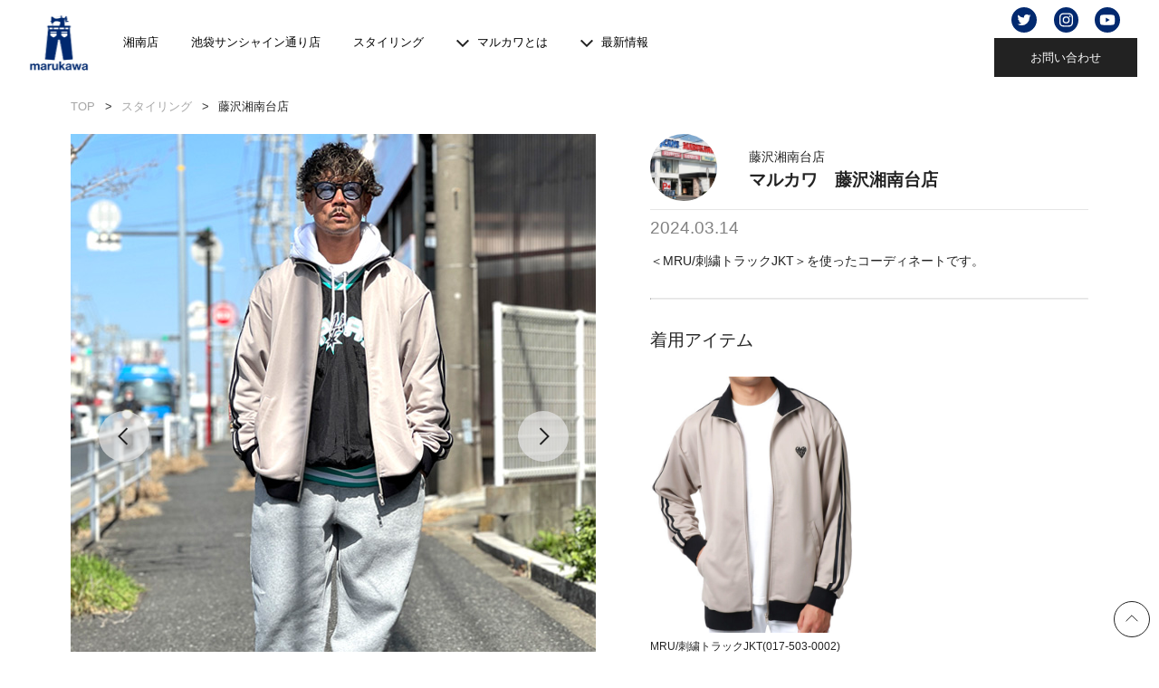

--- FILE ---
content_type: image/svg+xml
request_url: https://www.marukawa.co.jp/wp-content/themes/marukawa_web/images/slide_arrow_l.svg
body_size: 382
content:
<svg xmlns="http://www.w3.org/2000/svg" width="56" height="56" viewBox="0 0 56 56">
  <g id="slide_arrow_l" transform="translate(-1039 -408.418)">
    <circle id="楕円形_4" data-name="楕円形 4" cx="28" cy="28" r="28" transform="translate(1095 464.418) rotate(180)" fill="#e5e5e5" opacity="0.7"/>
    <path id="パス_4" data-name="パス 4" d="M0,0,8.882,8.882,0,17.765" transform="translate(1070.441 445.301) rotate(180)" fill="none" stroke="#222" stroke-width="2"/>
  </g>
</svg>


--- FILE ---
content_type: image/svg+xml
request_url: https://www.marukawa.co.jp/wp-content/themes/marukawa_web/images/slide_arrow_r.svg
body_size: 381
content:
<svg xmlns="http://www.w3.org/2000/svg" width="56" height="56" viewBox="0 0 56 56">
  <g id="slide_arrow_r" transform="translate(-1101.559 -408.418)">
    <circle id="楕円形_4" data-name="楕円形 4" cx="28" cy="28" r="28" transform="translate(1101.559 408.418)" fill="#e5e5e5" opacity="0.7"/>
    <path id="パス_4" data-name="パス 4" d="M999.274,840.983l8.882,8.883-8.882,8.882" transform="translate(126.843 -413.447)" fill="none" stroke="#222" stroke-width="2"/>
  </g>
</svg>


--- FILE ---
content_type: application/javascript
request_url: https://www.marukawa.co.jp/wp-content/themes/marukawa_web/js/jquery.scrollify.js
body_size: 4309
content:
/*!
 * jQuery Scrollify
 * Version 1.0.20
 *
 * Requires:
 * - jQuery 1.7 or higher
 *
 * https://github.com/lukehaas/Scrollify
 *
 * Copyright 2016, Luke Haas
 * Permission is hereby granted, free of charge, to any person obtaining a copy of
 * this software and associated documentation files (the "Software"), to deal in
 * the Software without restriction, including without limitation the rights to
 * use, copy, modify, merge, publish, distribute, sublicense, and/or sell copies of
 * the Software, and to permit persons to whom the Software is furnished to do so,
 * subject to the following conditions:
 *
 * The above copyright notice and this permission notice shall be included in all
 * copies or substantial portions of the Software.
 *
 * THE SOFTWARE IS PROVIDED "AS IS", WITHOUT WARRANTY OF ANY KIND, EXPRESS OR
 * IMPLIED, INCLUDING BUT NOT LIMITED TO THE WARRANTIES OF MERCHANTABILITY, FITNESS
 * FOR A PARTICULAR PURPOSE AND NONINFRINGEMENT. IN NO EVENT SHALL THE AUTHORS OR
 * COPYRIGHT HOLDERS BE LIABLE FOR ANY CLAIM, DAMAGES OR OTHER LIABILITY, WHETHER
 * IN AN ACTION OF CONTRACT, TORT OR OTHERWISE, ARISING FROM, OUT OF OR IN
 * CONNECTION WITH THE SOFTWARE OR THE USE OR OTHER DEALINGS IN THE SOFTWARE.



if touchScroll is false - update index

 */
(function(b,a){if(typeof define==="function"&&define.amd){define(["jquery"],function(c){return a(c,b,b.document)})}else{if(typeof module==="object"&&module.exports){module.exports=a(require("jquery"),b,b.document)}else{a(jQuery,b,b.document)}}}(typeof window!=="undefined"?window:this,function(w,A,c,i){var C=[],G=[],d=[],B=[],v=0,b=0,p=1,o=true,n,D,E=w(A),j,f=E.scrollTop(),u=false,t=false,q=false,H,J,g,x=false,I=[],e=new Date().getTime(),h=true,a=false,k=0,y="onwheel" in c?"wheel":c.onmousewheel!==i?"mousewheel":"DOMMouseScroll",F={section:".section",sectionName:"section-name",interstitialSection:"",easing:"easeOutExpo",scrollSpeed:1100,offset:0,scrollbars:true,target:"html,body",standardScrollElements:false,setHeights:true,overflowScroll:true,updateHash:true,touchScroll:true,before:function(){},after:function(){},afterResize:function(){},afterRender:function(){}};function s(){return(E.height()+F.offset)}function z(L,K,N,M){if(b===L){N=false}if(x===true){return true}if(G[L]){u=false;if(h===true){h=false;F.afterRender()}if(N){if(typeof F.before=="function"&&F.before(L,d)===false){return true}}p=1;k=(!L)?0:C[L];if(h===false&&b>L&&M===false){if(B[L]){j=s();p=parseInt(d[L].outerHeight()/j);k=parseInt(C[L])+(d[L].outerHeight()-j)}}if(F.updateHash&&F.sectionName&&!(h===true&&L===0)){if(history.pushState){try{history.replaceState(null,null,G[L])}catch(O){if(A.console){console.warn("Scrollify warning: Page must be hosted to manipulate the hash value.")}}}else{A.location.hash=G[L]}}b=L;if(K){w(F.target).stop().scrollTop(k);if(N){F.after(L,d)}}else{t=true;if(w().velocity){w(F.target).stop().velocity("scroll",{duration:F.scrollSpeed,easing:F.easing,offset:k,mobileHA:false})}else{w(F.target).stop().animate({scrollTop:k},F.scrollSpeed,F.easing)}if(A.location.hash.length&&F.sectionName&&A.console){try{if(w(A.location.hash).length){console.warn("Scrollify warning: ID matches hash value - this will cause the page to anchor.")}}catch(O){}}w(F.target).promise().done(function(){t=false;h=false;if(N){F.after(L,d)}})}}}function r(L){function N(P){var R=0;var O=L.slice(Math.max(L.length-P,1));for(var Q=0;Q<O.length;Q++){R+=O[Q]}return Math.ceil(R/P)}var M=N(10);var K=N(70);if(M>=K){return true}else{return false}}var m=function(L){a=true;w.easing.easeOutExpo=function(R,S,Q,U,T){return(S==T)?Q+U:U*(-Math.pow(2,-10*S/T)+1)+Q};H={handleMousedown:function(){if(x===true){return true}u=false;q=false},handleMouseup:function(){if(x===true){return true}u=true;if(q){H.calculateNearest(false,true)}},handleScroll:function(){if(x===true){return true}if(n){clearTimeout(n)}n=setTimeout(function(){q=true;if(u===false){return false}u=false;H.calculateNearest(false,true)},200)},calculateNearest:function(R,V){f=E.scrollTop();var S=1,Q=C.length,U=0,T=Math.abs(C[0]-f),W;for(;S<Q;S++){W=Math.abs(C[S]-f);if(W<T){T=W;U=S}}if((M()&&U>v)||O()){v=U;z(U,R,V,false)}},wheelHandler:function(R){if(x===true){return true}else{if(F.standardScrollElements){if(w(R.target).is(F.standardScrollElements)||w(R.target).closest(F.standardScrollElements).length){return true}}}if(!B[v]){R.preventDefault()}var T=new Date().getTime();R=R||A.event;var Q;if(R.originalEvent){Q=R.originalEvent.wheelDelta||-R.originalEvent.deltaY||-R.originalEvent.detail}else{Q=R.wheelDelta||-R.deltaY||-R.detail}var S=Math.max(-1,Math.min(1,Q));if(I.length>149){I.shift()}I.push(Math.abs(Q));if((T-e)>200){I=[]}e=T;if(t){return false}if(S<0){if(v<C.length-1){if(M()){if(r(I)){R.preventDefault();v++;t=true;z(v,false,true,false)}else{return false}}}}else{if(S>0){if(v>0){if(O()){if(r(I)){R.preventDefault();v--;t=true;z(v,false,true,false)}else{return false}}}}}},keyHandler:function(Q){if(x===true||c.activeElement.readOnly===false){return true}else{if(F.standardScrollElements){if(w(Q.target).is(F.standardScrollElements)||w(Q.target).closest(F.standardScrollElements).length){return true}}}if(t===true){return false}if(Q.keyCode==38||Q.keyCode==33){if(v>0){if(O()){Q.preventDefault();v--;z(v,false,true,false)}}}else{if(Q.keyCode==40||Q.keyCode==34){if(v<C.length-1){if(M()){Q.preventDefault();v++;z(v,false,true,false)}}}}},init:function(){if(F.scrollbars){E.on("mousedown",H.handleMousedown);E.on("mouseup",H.handleMouseup);E.on("scroll",H.handleScroll)}else{w("body").css({overflow:"hidden"})}A.addEventListener(y,H.wheelHandler,{passive:false});E.on("keydown",H.keyHandler)}};J={touches:{touchstart:{y:-1,x:-1},touchmove:{y:-1,x:-1},touchend:false,direction:"undetermined"},options:{distance:30,timeGap:800,timeStamp:new Date().getTime()},touchHandler:function(Q){if(x===true){return true}else{if(F.standardScrollElements){if(w(Q.target).is(F.standardScrollElements)||w(Q.target).closest(F.standardScrollElements).length){return true}}}var R;if(typeof Q!=="undefined"){if(typeof Q.touches!=="undefined"){R=Q.touches[0];switch(Q.type){case"touchstart":J.touches.touchstart.y=R.pageY;J.touches.touchmove.y=-1;J.touches.touchstart.x=R.pageX;J.touches.touchmove.x=-1;J.options.timeStamp=new Date().getTime();J.touches.touchend=false;case"touchmove":J.touches.touchmove.y=R.pageY;J.touches.touchmove.x=R.pageX;if(J.touches.touchstart.y!==J.touches.touchmove.y&&(Math.abs(J.touches.touchstart.y-J.touches.touchmove.y)>Math.abs(J.touches.touchstart.x-J.touches.touchmove.x))){Q.preventDefault();J.touches.direction="y";if((J.options.timeStamp+J.options.timeGap)<(new Date().getTime())&&J.touches.touchend==false){J.touches.touchend=true;if(J.touches.touchstart.y>-1){if(Math.abs(J.touches.touchmove.y-J.touches.touchstart.y)>J.options.distance){if(J.touches.touchstart.y<J.touches.touchmove.y){J.up()}else{J.down()}}}}}break;case"touchend":if(J.touches[Q.type]===false){J.touches[Q.type]=true;if(J.touches.touchstart.y>-1&&J.touches.touchmove.y>-1&&J.touches.direction==="y"){if(Math.abs(J.touches.touchmove.y-J.touches.touchstart.y)>J.options.distance){if(J.touches.touchstart.y<J.touches.touchmove.y){J.up()}else{J.down()}}J.touches.touchstart.y=-1;J.touches.touchstart.x=-1;J.touches.direction="undetermined"}}default:break}}}},down:function(){if(v<C.length){if(M()&&v<C.length-1){v++;z(v,false,true,false)}else{j=s();if(Math.floor(d[v].height()/j)>p){K(parseInt(C[v])+(j*p));p+=1}else{K(parseInt(C[v])+(d[v].outerHeight()-j))}}}},up:function(){if(v>=0){if(O()&&v>0){v--;z(v,false,true,false)}else{if(p>2){j=s();p-=1;K(parseInt(C[v])+(j*p))}else{p=1;K(parseInt(C[v]))}}}},init:function(){if(c.addEventListener&&F.touchScroll){var Q={passive:false};c.addEventListener("touchstart",J.touchHandler,Q);c.addEventListener("touchmove",J.touchHandler,Q);c.addEventListener("touchend",J.touchHandler,Q)}}};g={refresh:function(R,Q){clearTimeout(D);D=setTimeout(function(){P(true);N(Q,false);if(R){F.afterResize()}},400)},handleUpdate:function(){g.refresh(false,false)},handleResize:function(){g.refresh(true,false)},handleOrientation:function(){g.refresh(true,true)}};F=w.extend(F,L);P(false);N(false,true);if(true===o){z(v,false,true,true)}else{setTimeout(function(){H.calculateNearest(true,false)},200)}if(C.length){H.init();J.init();E.on("resize",g.handleResize);if(c.addEventListener){A.addEventListener("orientationchange",g.handleOrientation,false)}}function K(Q){if(w().velocity){w(F.target).stop().velocity("scroll",{duration:F.scrollSpeed,easing:F.easing,offset:Q,mobileHA:false})}else{w(F.target).stop().animate({scrollTop:Q},F.scrollSpeed,F.easing)}}function P(R){if(R){f=E.scrollTop()}var Q=F.section;B=[];if(F.interstitialSection.length){Q+=","+F.interstitialSection}if(F.scrollbars===false){F.overflowScroll=false}j=s();w(Q).each(function(S){var T=w(this);if(F.setHeights){if(T.is(F.interstitialSection)){B[S]=false}else{if((T.css("height","auto").outerHeight()<j)||T.css("overflow")==="hidden"){T.css({height:j});B[S]=false}else{T.css({height:T.outerHeight()});if(F.overflowScroll){B[S]=true}else{B[S]=false}}}}else{if((T.outerHeight()<j)||(F.overflowScroll===false)){B[S]=false}else{B[S]=true}}});if(R){E.scrollTop(f)}}function N(R,S){var Q=F.section;if(F.interstitialSection.length){Q+=","+F.interstitialSection}C=[];G=[];d=[];w(Q).each(function(T){var V=w(this);if(T>0){C[T]=parseInt(V.offset().top)+F.offset}else{C[T]=parseInt(V.offset().top)}if(F.sectionName&&V.data(F.sectionName)){G[T]="#"+V.data(F.sectionName).toString().replace(/ /g,"-")}else{if(V.is(F.interstitialSection)===false){G[T]="#"+(T+1)}else{G[T]="#";if(T===w(Q).length-1&&T>1){C[T]=C[T-1]+(parseInt(w(w(Q)[T-1]).outerHeight())-parseInt(w(A).height()))+parseInt(V.outerHeight())}}}d[T]=V;try{if(w(G[T]).length&&A.console){console.warn("Scrollify warning: Section names can't match IDs - this will cause the browser to anchor.")}}catch(U){}if(A.location.hash===G[T]){v=T;o=true}});if(true===R){z(v,false,false,false)}}function O(){if(!B[v]){return true}f=E.scrollTop();if(f>parseInt(C[v])){return false}else{return true}}function M(){if(!B[v]){return true}f=E.scrollTop();j=s();if(f<parseInt(C[v])+(d[v].outerHeight()-j)-28){return false}else{return true}}};function l(K,L){var M=G.length;for(;M>=0;M--){if(typeof K==="string"){if(G[M]===K){v=M;z(M,L,true,true)}}else{if(M===K){v=M;z(M,L,true,true)}}}}m.move=function(K){if(K===i){return false}if(K.originalEvent){K=w(this).attr("href")}l(K,false)};m.instantMove=function(K){if(K===i){return false}l(K,true)};m.next=function(){if(v<G.length){v+=1;z(v,false,true,true)}};m.previous=function(){if(v>0){v-=1;z(v,false,true,true)}};m.instantNext=function(){if(v<G.length){v+=1;z(v,true,true,true)}};m.instantPrevious=function(){if(v>0){v-=1;z(v,true,true,true)}};m.destroy=function(){if(!a){return false}if(F.setHeights){w(F.section).each(function(){w(this).css("height","auto")})}E.off("resize",g.handleResize);if(F.scrollbars){E.off("mousedown",H.handleMousedown);E.off("mouseup",H.handleMouseup);E.off("scroll",H.handleScroll)}A.removeEventListener(y,H.wheelHandler);E.off("keydown",H.keyHandler);if(c.addEventListener&&F.touchScroll){c.removeEventListener("touchstart",J.touchHandler,false);c.removeEventListener("touchmove",J.touchHandler,false);c.removeEventListener("touchend",J.touchHandler,false)}C=[];G=[];d=[];B=[]};m.update=function(){if(!a){return false}g.handleUpdate()};m.current=function(){return d[v]};m.currentIndex=function(){return v};m.disable=function(){x=true};m.enable=function(){x=false;if(a){H.calculateNearest(false,false)}};m.isDisabled=function(){return x};m.setOptions=function(K){if(!a){return false}if(typeof K==="object"){F=w.extend(F,K);g.handleUpdate()}else{if(A.console){console.warn("Scrollify warning: setOptions expects an object.")}}};w.scrollify=m;return m}));

--- FILE ---
content_type: image/svg+xml
request_url: https://www.marukawa.co.jp/wp-content/themes/marukawa_web/images/i_tw_wh.svg
body_size: 843
content:
<svg xmlns="http://www.w3.org/2000/svg" width="24.652" height="24.652" viewBox="0 0 24.652 24.652">
  <g id="i_tw_wh" transform="translate(-2968.484 -342)">
    <circle id="楕円形_19" data-name="楕円形 19" cx="12.326" cy="12.326" r="12.326" transform="translate(2968.484 342)" fill="#fff"/>
    <path id="Icon_awesome-twitter" data-name="Icon awesome-twitter" d="M11.325,5.936c.008.112.008.224.008.336a7.31,7.31,0,0,1-7.36,7.36A7.31,7.31,0,0,1,0,12.471a5.351,5.351,0,0,0,.625.032A5.181,5.181,0,0,0,3.836,11.4,2.591,2.591,0,0,1,1.418,9.6a3.262,3.262,0,0,0,.489.04,2.736,2.736,0,0,0,.681-.088A2.587,2.587,0,0,1,.513,7.017V6.985a2.605,2.605,0,0,0,1.169.328,2.591,2.591,0,0,1-.8-3.46A7.353,7.353,0,0,0,6.215,6.56a2.92,2.92,0,0,1-.064-.593A2.589,2.589,0,0,1,10.628,4.2a5.093,5.093,0,0,0,1.642-.625A2.58,2.58,0,0,1,11.133,5a5.186,5.186,0,0,0,1.49-.4,5.561,5.561,0,0,1-1.3,1.337Z" transform="translate(2974.5 345.819)" fill="#02296f"/>
  </g>
</svg>


--- FILE ---
content_type: image/svg+xml
request_url: https://www.marukawa.co.jp/wp-content/themes/marukawa_web/images/fontawesome/twitter.svg
body_size: 1098
content:
<svg xmlns="http://www.w3.org/2000/svg" width="86.92" height="30" viewBox="0 0 86.92 30">
  <g id="twitter" transform="translate(-974.16 -2307)">
    <rect id="長方形_192" data-name="長方形 192" width="86.92" height="30" rx="3" transform="translate(974.16 2307)" fill="#00aced"/>
    <g id="グループ_822" data-name="グループ 822" transform="translate(983.158 2316)">
      <path id="Icon_awesome-twitter" data-name="Icon awesome-twitter" d="M11.6,6c.008.115.008.23.008.344a7.485,7.485,0,0,1-7.537,7.537A7.486,7.486,0,0,1,0,12.689a5.48,5.48,0,0,0,.64.033A5.305,5.305,0,0,0,3.928,11.59,2.654,2.654,0,0,1,1.452,9.753a3.341,3.341,0,0,0,.5.041,2.8,2.8,0,0,0,.7-.09A2.649,2.649,0,0,1,.525,7.1V7.071a2.668,2.668,0,0,0,1.2.336A2.653,2.653,0,0,1,.9,3.865,7.53,7.53,0,0,0,6.364,6.637,2.99,2.99,0,0,1,6.3,6.03a2.652,2.652,0,0,1,4.584-1.812,5.215,5.215,0,0,0,1.681-.64A2.642,2.642,0,0,1,11.4,5.037a5.31,5.31,0,0,0,1.525-.41A5.694,5.694,0,0,1,11.6,6Z" transform="translate(0 -2.478)" fill="#fff"/>
      <text id="ツイート" transform="translate(17.925 11)" fill="#fff" font-size="13" font-family="HiraginoSans-W3, Hiragino Sans"><tspan x="0" y="0">ツイート</tspan></text>
    </g>
  </g>
</svg>


--- FILE ---
content_type: application/javascript
request_url: https://www.marukawa.co.jp/wp-content/themes/marukawa_web/js/script.js
body_size: 1295
content:
$(document).ready(function () {
    var n = $(window).height();
    $(".open_animation ,.loading").height(n).css("display", "block");
}),

    $(document).ready(function () {
        $(".open_animation").delay(6e3).fadeOut(1200),
            $(".loading").delay(6e3).fadeOut(1200),
            $(".aniv_wrap").fadeIn(1200);
    }),


    $(function () {
        $(".in_view").on("inview", function (n, o) {
            o && $(this).addClass("on");
        });
    });

if (navigator.userAgent.match(/(iPhone|iPad|iPod|Android)/i)) {
    // スマホ・タブレット（iOS・Android）の場合の処理を記述
} else {
    $(window).load(function () {
        $(function () {
            var n;
            $.scrollify({
                section: ".box",
                setHeights: !1,
                easing: "swing",
                scrollSpeed: 700,
                overflowScroll: !1,
                interstitialSection: ".infoArea",
                standardScrollElements: ".infoArea",
                before: function (o) {
                    n = o;
                },
            }),
                $(window).on("resize", function () {
                    if (n) {
                        var o = $(".box").eq(n).offset().top;
                        $(window).scrollTop(o);
                    }
                });
        });
    });
};

$(function () {
    $("#section0 .boxYear_next a").click(function () {
        $.scrollify.move("#section1");
    }),
        $(
            "#section1 .boxYear_next a"
        ).click(function () {
            $.scrollify.move("#section2");
        }),
        $(
            "#section2 .boxYear_next a"
        ).click(function () {
            $.scrollify.move("#section3");
        }),
        $(
            "#section3 .boxYear_next a"
        ).click(function () {
            $.scrollify.move("#section4");
        }),
        $(
            "#section4 .boxYear_next a"
        ).click(function () {
            $.scrollify.move("#section5");
        }),
        $(
            "#section5 .boxYear_next a"
        ).click(function () {
            $.scrollify.move("#section6");
        }),
        $(
            "#section6 .boxYear_next a"
        ).click(function () {
            $.scrollify.move("#section7");
        }),
        $(
            "#section7 .boxYear_next a"
        ).click(function () {
            $.scrollify.move("#section8");
        }),
        $(
            "#section8 .boxYear_next a"
        ).click(function () {
            $.scrollify.move("#section9");
        }),
        $(
            "#section9 .boxYear_next a"
        ).click(function () {
            $.scrollify.move("#section10");
        }),
        $(
            "#section10 .boxYear_next a"
        ).click(function () {
            $.scrollify.move("#section11");
        }),
        $(
            "#section11 .boxYear_next a"
        ).click(function () {
            $.scrollify.move("#section12");
        }),
        $(
            "#section12 .boxYear_next a"
        ).click(function () {
            $.scrollify.move("#section13");
        }),
        $(
            "#section13 .boxYear_next a"
        ).click(function () {
            $.scrollify.move("#section14");
        }),
        $(
            "#section14 .boxYear_next a"
        ).click(function () {
            $.scrollify.move("#section15");
        }),
        $(
            "#section15 .boxYear_next a"
        ).click(function () {
            $.scrollify.move("#section16");
        }),
        $(
            "#section16 .boxYear_next a"
        ).click(function () {
            $.scrollify.move("#section17");
        }),
        $(
            "#section17 .boxYear_next a"
        ).click(function () {
            $.scrollify.move("#section18");
        }),
        $(
            "#section18 .boxYear_next a"
        ).click(function () {
            $.scrollify.move("#section19");
        }),
        $(
            "#section19 .boxYear_next a"
        ).click(function () {
            $.scrollify.move("#section20");
        });
});

// フォーム切り替え
$(function() {
     $('[name="希望職種"]:radio').change( function() {
         var result = $("input[name='希望職種']:checked").val(); 
         if(result === '店舗販売スタッフ'){ //希望するを選んだ場合
                $('.open-area').addClass('active');
         } else { //それ以外
                $('.open-area').removeClass('active');
         }
     }).trigger('change');
  });

// フォーム切り替え確認画面
jQuery(function($){
    var area = ($('.mw_wp_form_confirm .occupation').html());
    console.log(area);
    if ( area.indexOf('店舗販売スタッフ') != -1) {
        $('.open-area').addClass('active');
    }else{
        $('.open-area').removeClass('active');
    }
});


/*
    $(function () {

        $(".boxYear_anker").slick({
            dots: false,
            pauseOnHover: !1,
            pauseOnFocus: !1,
            arrows: false,
            swipe: true,
            vertical: true,
            slidesToShow: 4,
            draggable: !0,
            focusOnSelect: !0,
            infinite: true,
        });
    });
*/
/*
    navigator.userAgent.match(/(iPhone|iPad|iPod|Android)/) &&
    $(document).ready(function () {
        var n = $(window).height();
        $(".box").height(n);
    });
*/

--- FILE ---
content_type: image/svg+xml
request_url: https://www.marukawa.co.jp/wp-content/themes/marukawa_web/images/i_yt.svg
body_size: 726
content:
<svg id="i_yt" xmlns="http://www.w3.org/2000/svg" width="28" height="28" viewBox="0 0 28 28">
  <g id="グループ_69" data-name="グループ 69" transform="translate(0 0)">
    <circle id="楕円形_8" data-name="楕円形 8" cx="14" cy="14" r="14" transform="translate(0 0)" fill="#02296f"/>
    <path id="Icon_awesome-youtube" data-name="Icon awesome-youtube" d="M17.22,6.317a2.075,2.075,0,0,0-1.46-1.47A49.041,49.041,0,0,0,9.308,4.5a49.041,49.041,0,0,0-6.452.347A2.075,2.075,0,0,0,1.4,6.317a21.769,21.769,0,0,0-.345,4,21.769,21.769,0,0,0,.345,4,2.044,2.044,0,0,0,1.46,1.446,49.041,49.041,0,0,0,6.452.347,49.041,49.041,0,0,0,6.452-.347,2.044,2.044,0,0,0,1.46-1.446,21.769,21.769,0,0,0,.345-4,21.769,21.769,0,0,0-.345-4Zm-9.6,6.457V7.862l4.316,2.456L7.619,12.774Z" transform="translate(4.693 3.694)" fill="#fff"/>
  </g>
</svg>


--- FILE ---
content_type: image/svg+xml
request_url: https://www.marukawa.co.jp/wp-content/themes/marukawa_web/images/arrow-up-light.svg
body_size: 530
content:
<svg xmlns="http://www.w3.org/2000/svg" width="40" height="40" viewBox="0 0 40 40">
  <g id="グループ_278" data-name="グループ 278" transform="translate(-3044.994 -6632.997)">
    <g id="楕円形_13" data-name="楕円形 13" transform="translate(3044.995 6632.997)" fill="#fff" stroke="#222" stroke-width="1">
      <circle cx="20" cy="20" r="20" stroke="none"/>
      <circle cx="20" cy="20" r="19.5" fill="none"/>
    </g>
    <path id="パス_9" data-name="パス 9" d="M999.274,840.983l6.436,6.436-6.436,6.436" transform="translate(2217.576 7654.489) rotate(-90)" fill="none" stroke="#222" stroke-width="1"/>
  </g>
</svg>


--- FILE ---
content_type: image/svg+xml
request_url: https://www.marukawa.co.jp/wp-content/themes/marukawa_web/images/fontawesome/facebook-f.svg
body_size: 784
content:
<svg xmlns="http://www.w3.org/2000/svg" width="86.92" height="30" viewBox="0 0 86.92 30">
  <g id="facebook-f" transform="translate(-1071.08 -2307)">
    <rect id="長方形_193" data-name="長方形 193" width="86.92" height="30" rx="3" transform="translate(1071.08 2307)" fill="#3b5998"/>
    <g id="グループ_821" data-name="グループ 821" transform="translate(1087.624 2316)">
      <path id="Icon_zocial-facebook" data-name="Icon zocial-facebook" d="M13.257,6.725V4.334h1.929v-1.2A3.147,3.147,0,0,1,16.031.914,2.688,2.688,0,0,1,18.079,0H20V2.392H18.079a.422.422,0,0,0-.338.207.839.839,0,0,0-.15.507V4.333H20V6.725h-2.4v5.8h-2.4v-5.8Z" transform="translate(-13.257)" fill="#fff"/>
      <text id="シェア" transform="translate(14.831 11)" fill="#fff" font-size="13" font-family="HiraginoSans-W3, Hiragino Sans"><tspan x="0" y="0">シェア</tspan></text>
    </g>
  </g>
</svg>


--- FILE ---
content_type: image/svg+xml
request_url: https://www.marukawa.co.jp/wp-content/themes/marukawa_web/images/i_tw.svg
body_size: 781
content:
<svg id="i_tw" xmlns="http://www.w3.org/2000/svg" width="28" height="28" viewBox="0 0 28 28">
  <g id="グループ_8701" data-name="グループ 8701">
    <circle id="楕円形_6" data-name="楕円形 6" cx="14" cy="14" r="14" fill="#02296f"/>
    <path id="Icon_awesome-twitter" data-name="Icon awesome-twitter" d="M13.471,6.42c.01.133.01.267.01.4a8.7,8.7,0,0,1-8.755,8.755A8.7,8.7,0,0,1,0,14.194a6.366,6.366,0,0,0,.743.038,6.163,6.163,0,0,0,3.82-1.315,3.083,3.083,0,0,1-2.877-2.134,3.881,3.881,0,0,0,.581.048,3.254,3.254,0,0,0,.81-.1A3.078,3.078,0,0,1,.61,7.706V7.668A3.1,3.1,0,0,0,2,8.058a3.082,3.082,0,0,1-.953-4.116,8.747,8.747,0,0,0,6.345,3.22,3.474,3.474,0,0,1-.076-.7,3.08,3.08,0,0,1,5.325-2.105,6.058,6.058,0,0,0,1.953-.743,3.069,3.069,0,0,1-1.353,1.7,6.169,6.169,0,0,0,1.772-.476A6.615,6.615,0,0,1,13.471,6.42Z" transform="translate(6.492 4.522)" fill="#fff"/>
  </g>
</svg>


--- FILE ---
content_type: image/svg+xml
request_url: https://www.marukawa.co.jp/wp-content/themes/marukawa_web/images/arrow_r.svg
body_size: 147
content:
<svg xmlns="http://www.w3.org/2000/svg" width="5.502" height="9.59" viewBox="0 0 5.502 9.59">
  <path id="arrow_r" d="M999.274,840.983l4.441,4.441-4.441,4.441" transform="translate(-998.921 -840.629)" fill="none" stroke="#222" stroke-width="1"/>
</svg>
